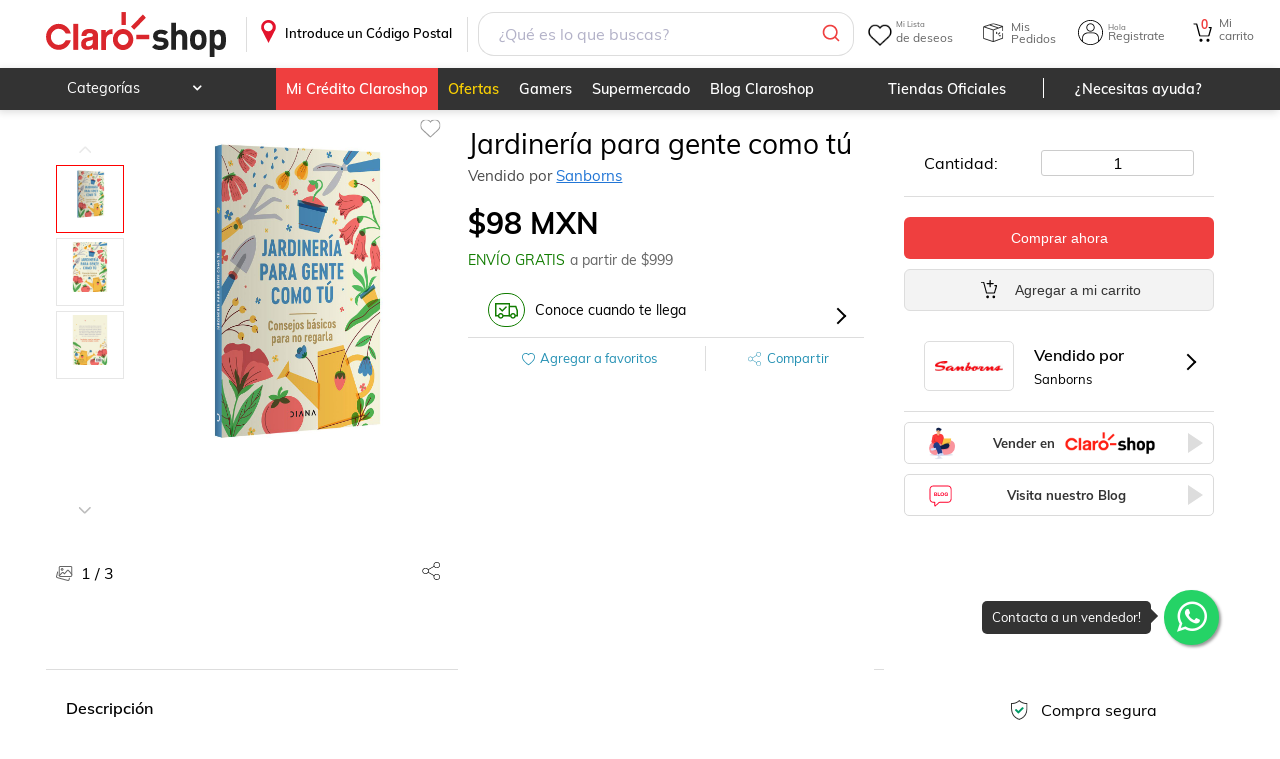

--- FILE ---
content_type: image/svg+xml
request_url: https://resources.claroshop.com/medios-plazavip/swift/v1/claroshop/assets/img/Carrito_Envio1.svg
body_size: 279
content:
<svg height="16" viewBox="0 0 23 16" width="23" xmlns="http://www.w3.org/2000/svg"><g fill="#117c00"><path d="m13.6539 2.8468.009 10.685 2.152-.002-.002-1.425h-.718l-.007-7.833 5.233-.005 1.237 3.677.002 4.157-1.432.001.001 1.424 2.871-.001-.005-5.816-1.641-4.868z"/><path d="m17.9697 11.3903c-.792 0-1.437.641-1.437 1.426.001.786.647 1.426 1.44 1.425.792-.001 1.437-.641 1.436-1.427 0-.785-.646-1.424-1.439-1.424m.004 4.271c-1.585.001-2.877-1.277-2.879-2.849-.001-1.57 1.289-2.851 2.874-2.853 1.585-.001 2.878 1.278 2.879 2.849s-1.289 2.852-2.874 2.853"/><path d="m15.0956 13.5305-7.181.006-.001-1.425 5.747-.005-.007-10.68-12.214.01.009 10.679 2.151-.001.001 1.425-3.59.003-.011-13.531 15.085-.011z"/><path d="m5.7568 11.4001c-.793 0-1.438.641-1.437 1.426 0 .786.646 1.425 1.439 1.425.792-.001 1.437-.642 1.436-1.427 0-.785-.646-1.424-1.438-1.424m.003 4.271c-1.585.001-2.877-1.278-2.879-2.849-.001-1.571 1.289-2.846 2.874-2.847 1.586-.002 2.878 1.277 2.879 2.848s-1.289 2.847-2.874 2.848"/><path d="m7.1923 8.8444-3.388-3.347 1.018-1.01 2.369 2.344 3.797-3.769 1.018 1.003z"/></g></svg>